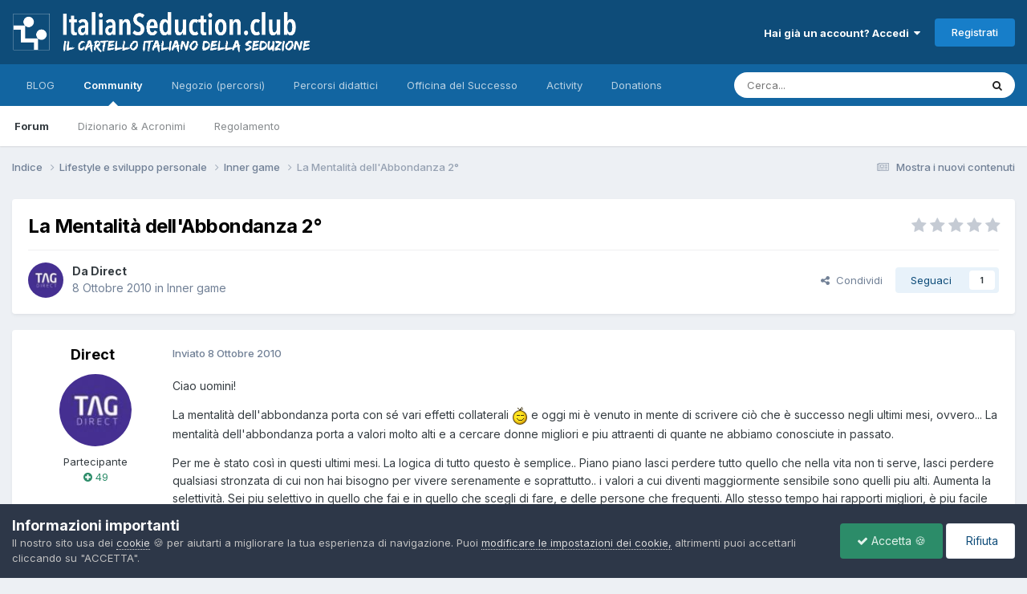

--- FILE ---
content_type: text/html;charset=UTF-8
request_url: https://www.italianseduction.club/forum/t-14857-la-mentalit%C3%A0-dellabbondanza-2%C2%B0/
body_size: 15296
content:
<!DOCTYPE html>
<html lang="it-IT" dir="ltr">
	<head>
		<meta charset="utf-8">
        
		<title>La Mentalità dell&#039;Abbondanza 2° - Inner game - ItalianSeduction.club - Seduzione in Italia</title>
		
			<!-- Google tag (gtag.js) -->
<script async src="https://www.googletagmanager.com/gtag/js?id=G-8D3KDZHNHL"></script>
<script>
  window.dataLayer = window.dataLayer || [];
  function gtag(){dataLayer.push(arguments);}
  gtag('js', new Date());

  gtag('config', 'G-8D3KDZHNHL');
</script>
		
		
		
		

	<meta name="viewport" content="width=device-width, initial-scale=1">


	
	


	<meta name="twitter:card" content="summary" />




	
		
			
				<meta property="og:title" content="La Mentalità dell&#039;Abbondanza 2°">
			
		
	

	
		
			
				<meta property="og:type" content="website">
			
		
	

	
		
			
				<meta property="og:url" content="https://www.italianseduction.club/forum/t-14857-la-mentalit%C3%A0-dellabbondanza-2%C2%B0/">
			
		
	

	
		
			
				<meta name="description" content="Ciao uomini! La mentalità dell&#039;abbondanza porta con sé vari effetti collaterali e oggi mi è venuto in mente di scrivere ciò che è successo negli ultimi mesi, ovvero... La mentalità dell&#039;abbondanza porta a valori molto alti e a cercare donne migliori e piu attraenti di quante ne abbiamo conosciute...">
			
		
	

	
		
			
				<meta property="og:description" content="Ciao uomini! La mentalità dell&#039;abbondanza porta con sé vari effetti collaterali e oggi mi è venuto in mente di scrivere ciò che è successo negli ultimi mesi, ovvero... La mentalità dell&#039;abbondanza porta a valori molto alti e a cercare donne migliori e piu attraenti di quante ne abbiamo conosciute...">
			
		
	

	
		
			
				<meta property="og:updated_time" content="2010-10-08T06:57:56Z">
			
		
	

	
		
			
				<meta property="og:site_name" content="ItalianSeduction.club - Seduzione in Italia">
			
		
	

	
		
			
				<meta property="og:locale" content="it_IT">
			
		
	


	
		<link rel="canonical" href="https://www.italianseduction.club/forum/t-14857-la-mentalit%C3%A0-dellabbondanza-2%C2%B0/" />
	





<link rel="manifest" href="https://www.italianseduction.club/forum/manifest.webmanifest/">
<meta name="msapplication-config" content="https://www.italianseduction.club/forum/browserconfig.xml/">
<meta name="msapplication-starturl" content="/">
<meta name="application-name" content="ItalianSeduction.club - Seduzione in Italia">
<meta name="apple-mobile-web-app-title" content="ItalianSeduction.club - Seduzione in Italia">

	<meta name="theme-color" content="#0e4c79">










<link rel="preload" href="//www.italianseduction.club/forum/applications/core/interface/font/fontawesome-webfont.woff2?v=4.7.0" as="font" crossorigin="anonymous">
		


	<link rel="preconnect" href="https://fonts.googleapis.com">
	<link rel="preconnect" href="https://fonts.gstatic.com" crossorigin>
	
		<link href="https://fonts.googleapis.com/css2?family=Inter:wght@300;400;500;600;700&display=swap" rel="stylesheet">
	



	<link rel='stylesheet' href='https://www.italianseduction.club/forum/uploads/css_built_35/341e4a57816af3ba440d891ca87450ff_framework.css?v=927954b3cd1768080104' media='all'>

	<link rel='stylesheet' href='https://www.italianseduction.club/forum/uploads/css_built_35/05e81b71abe4f22d6eb8d1a929494829_responsive.css?v=927954b3cd1768080104' media='all'>

	<link rel='stylesheet' href='https://www.italianseduction.club/forum/uploads/css_built_35/20446cf2d164adcc029377cb04d43d17_flags.css?v=927954b3cd1768080104' media='all'>

	<link rel='stylesheet' href='https://www.italianseduction.club/forum/uploads/css_built_35/90eb5adf50a8c640f633d47fd7eb1778_core.css?v=927954b3cd1768080104' media='all'>

	<link rel='stylesheet' href='https://www.italianseduction.club/forum/uploads/css_built_35/5a0da001ccc2200dc5625c3f3934497d_core_responsive.css?v=927954b3cd1768080104' media='all'>

	<link rel='stylesheet' href='https://www.italianseduction.club/forum/uploads/css_built_35/62e269ced0fdab7e30e026f1d30ae516_forums.css?v=927954b3cd1768080104' media='all'>

	<link rel='stylesheet' href='https://www.italianseduction.club/forum/uploads/css_built_35/76e62c573090645fb99a15a363d8620e_forums_responsive.css?v=927954b3cd1768080104' media='all'>

	<link rel='stylesheet' href='https://www.italianseduction.club/forum/uploads/css_built_35/ebdea0c6a7dab6d37900b9190d3ac77b_topics.css?v=927954b3cd1768080104' media='all'>





<link rel='stylesheet' href='https://www.italianseduction.club/forum/uploads/css_built_35/258adbb6e4f3e83cd3b355f84e3fa002_custom.css?v=927954b3cd1768080104' media='all'>




		
		

	
	<link rel='shortcut icon' href='https://www.italianseduction.club/forum/uploads/monthly_2022_05/logo_IS-300x300.jpg' type="image/jpeg">

      
<link rel="apple-touch-icon" sizes="180x180" href="/forum/favicon-IS/apple-touch-icon.png">
<link rel="icon" type="image/png" href="/forum/favicon-IS/favicon-32x32.png" sizes="32x32">
<link rel="icon" type="image/png" href="/forum/favicon-IS/favicon-16x16.png" sizes="16x16">
<link rel="manifest" href="/forum/favicon-IS/manifest.json">
<link rel="mask-icon" href="/forum/favicon-IS/safari-pinned-tab.svg" color="#d5b35b">
<link rel="shortcut icon" href="/forum/favicon-IS/favicon.ico">
<meta name="msapplication-config" content="/forum/favicon-IS/browserconfig.xml">
<meta name="theme-color" content="#ffffff">            
      
	</head>
	<body class="ipsApp ipsApp_front ipsJS_none ipsClearfix" data-controller="core.front.core.app"  data-message=""  data-pageapp="forums" data-pagelocation="front" data-pagemodule="forums" data-pagecontroller="topic" data-pageid="14857"   >
		
        

        

		  <a href="#ipsLayout_mainArea" class="ipsHide" title="Vai al contenuto principale di questa pagina" accesskey="m">Vai al contenuto</a>
		<div id="ipsLayout_header" class="ipsClearfix">
			





			<header>
				<div class="ipsLayout_container">
					


<a href='https://www.italianseduction.club/forum/' id='elLogo' accesskey='1'><img src="https://www.italianseduction.club/forum/uploads/monthly_2022_12/italianseduction_logo_retina.png.d836fc82343d4c2bb4c12c61fe61379c.png" alt='ItalianSeduction.club - Seduzione in Italia'></a>

					
						

	<ul id="elUserNav" class="ipsList_inline cSignedOut ipsResponsive_showDesktop">
		
        
		
        
        
            
            
	


	<li class='cUserNav_icon ipsHide' id='elCart_container'></li>
	<li class='elUserNav_sep ipsHide' id='elCart_sep'></li>

<li id="elSignInLink">
                <a href="https://www.italianseduction.club/forum/login/" data-ipsmenu-closeonclick="false" data-ipsmenu id="elUserSignIn">
                    Hai già un account? Accedi  <i class="fa fa-caret-down"></i>
                </a>
                
<div id='elUserSignIn_menu' class='ipsMenu ipsMenu_auto ipsHide'>
	<form accept-charset='utf-8' method='post' action='https://www.italianseduction.club/forum/login/'>
		<input type="hidden" name="csrfKey" value="3ed5e1ec97cdb5dfea08dbc00a9801a0">
		<input type="hidden" name="ref" value="aHR0cHM6Ly93d3cuaXRhbGlhbnNlZHVjdGlvbi5jbHViL2ZvcnVtL3QtMTQ4NTctbGEtbWVudGFsaXQlQzMlQTAtZGVsbGFiYm9uZGFuemEtMiVDMiVCMC8=">
		<div data-role="loginForm">
			
			
			
				
<div class="ipsPad ipsForm ipsForm_vertical">
	<h4 class="ipsType_sectionHead">Accedi</h4>
	<br><br>
	<ul class='ipsList_reset'>
		<li class="ipsFieldRow ipsFieldRow_noLabel ipsFieldRow_fullWidth">
			
			
				<input type="email" placeholder="Indirizzo Email" name="auth" autocomplete="email">
			
		</li>
		<li class="ipsFieldRow ipsFieldRow_noLabel ipsFieldRow_fullWidth">
			<input type="password" placeholder="Password" name="password" autocomplete="current-password">
		</li>
		<li class="ipsFieldRow ipsFieldRow_checkbox ipsClearfix">
			<span class="ipsCustomInput">
				<input type="checkbox" name="remember_me" id="remember_me_checkbox" value="1" checked aria-checked="true">
				<span></span>
			</span>
			<div class="ipsFieldRow_content">
				<label class="ipsFieldRow_label" for="remember_me_checkbox">Ricordami</label>
				<span class="ipsFieldRow_desc">Non consigliato su computer condivisi</span>
			</div>
		</li>
		<li class="ipsFieldRow ipsFieldRow_fullWidth">
			<button type="submit" name="_processLogin" value="usernamepassword" class="ipsButton ipsButton_primary ipsButton_small" id="elSignIn_submit">Accedi</button>
			
				<p class="ipsType_right ipsType_small">
					
						<a href='https://www.italianseduction.club/forum/lostpassword/' data-ipsDialog data-ipsDialog-title='Hai dimenticato la password?'>
					
					Hai dimenticato la password?</a>
				</p>
			
		</li>
	</ul>
</div>
			
		</div>
	</form>
</div>
            </li>
            
        
		
			<li>
				
					<a href="https://www.italianseduction.club/forum/register/"  id="elRegisterButton" class="ipsButton ipsButton_normal ipsButton_primary">Registrati</a>
				
			</li>
		
	</ul>

						
<ul class='ipsMobileHamburger ipsList_reset ipsResponsive_hideDesktop'>
	<li data-ipsDrawer data-ipsDrawer-drawerElem='#elMobileDrawer'>
		<a href='#'>
			
			
			
			
			<i class='fa fa-navicon'></i>
		</a>
	</li>
</ul>
					
				</div>
			</header>
			

	<nav data-controller='core.front.core.navBar' class=' ipsResponsive_showDesktop'>
		<div class='ipsNavBar_primary ipsLayout_container '>
			<ul data-role="primaryNavBar" class='ipsClearfix'>
				


	
		
		
		<li  id='elNavSecondary_52' data-role="navBarItem" data-navApp="core" data-navExt="CustomItem">
			
			
				<a href="https://www.italianseduction.club/"  data-navItem-id="52" >
					BLOG<span class='ipsNavBar_active__identifier'></span>
				</a>
			
			
		</li>
	
	

	
		
		
			
		
		<li class='ipsNavBar_active' data-active id='elNavSecondary_1' data-role="navBarItem" data-navApp="core" data-navExt="CustomItem">
			
			
				<a href="https://www.italianseduction.club/forum/"  data-navItem-id="1" data-navDefault>
					Community<span class='ipsNavBar_active__identifier'></span>
				</a>
			
			
				<ul class='ipsNavBar_secondary ' data-role='secondaryNavBar'>
					


	
		
		
			
		
		<li class='ipsNavBar_active' data-active id='elNavSecondary_8' data-role="navBarItem" data-navApp="forums" data-navExt="Forums">
			
			
				<a href="https://www.italianseduction.club/forum/"  data-navItem-id="8" data-navDefault>
					Forum<span class='ipsNavBar_active__identifier'></span>
				</a>
			
			
		</li>
	
	

	
		
		
		<li  id='elNavSecondary_34' data-role="navBarItem" data-navApp="core" data-navExt="CustomItem">
			
			
				<a href="https://www.italianseduction.club/forum/t-58759-dizionario-acronimi/"  data-navItem-id="34" >
					Dizionario & Acronimi<span class='ipsNavBar_active__identifier'></span>
				</a>
			
			
		</li>
	
	

	
		
		
		<li  id='elNavSecondary_25' data-role="navBarItem" data-navApp="core" data-navExt="Guidelines">
			
			
				<a href="https://www.italianseduction.club/forum/guidelines/"  data-navItem-id="25" >
					Regolamento<span class='ipsNavBar_active__identifier'></span>
				</a>
			
			
		</li>
	
	

					<li class='ipsHide' id='elNavigationMore_1' data-role='navMore'>
						<a href='#' data-ipsMenu data-ipsMenu-appendTo='#elNavigationMore_1' id='elNavigationMore_1_dropdown'>Altro <i class='fa fa-caret-down'></i></a>
						<ul class='ipsHide ipsMenu ipsMenu_auto' id='elNavigationMore_1_dropdown_menu' data-role='moreDropdown'></ul>
					</li>
				</ul>
			
		</li>
	
	

	
		
		
		<li  id='elNavSecondary_9' data-role="navBarItem" data-navApp="nexus" data-navExt="Store">
			
			
				<a href="https://www.italianseduction.club/forum/store/"  data-navItem-id="9" >
					Negozio (percorsi)<span class='ipsNavBar_active__identifier'></span>
				</a>
			
			
				<ul class='ipsNavBar_secondary ipsHide' data-role='secondaryNavBar'>
					


	
		
		
		<li  id='elNavSecondary_58' data-role="navBarItem" data-navApp="core" data-navExt="CustomItem">
			
			
				<a href="https://www.italianseduction.club/forum/store/"  data-navItem-id="58" >
					Negozio<span class='ipsNavBar_active__identifier'></span>
				</a>
			
			
		</li>
	
	

	
	

	
	

	
	

	
		
		
		<li  id='elNavSecondary_13' data-role="navBarItem" data-navApp="core" data-navExt="Menu">
			
			
				<a href="#" id="elNavigation_13" data-ipsMenu data-ipsMenu-appendTo='#elNavSecondary_9' data-ipsMenu-activeClass='ipsNavActive_menu' data-navItem-id="13" >
					Profilo <i class="fa fa-caret-down"></i><span class='ipsNavBar_active__identifier'></span>
				</a>
				<ul id="elNavigation_13_menu" class="ipsMenu ipsMenu_auto ipsHide">
					

	

	

	

	

	

	

	

				</ul>
			
			
		</li>
	
	

					<li class='ipsHide' id='elNavigationMore_9' data-role='navMore'>
						<a href='#' data-ipsMenu data-ipsMenu-appendTo='#elNavigationMore_9' id='elNavigationMore_9_dropdown'>Altro <i class='fa fa-caret-down'></i></a>
						<ul class='ipsHide ipsMenu ipsMenu_auto' id='elNavigationMore_9_dropdown_menu' data-role='moreDropdown'></ul>
					</li>
				</ul>
			
		</li>
	
	

	
		
		
		<li  id='elNavSecondary_28' data-role="navBarItem" data-navApp="core" data-navExt="CustomItem">
			
			
				<a href="https://www.italianseduction.club/forum/"  data-navItem-id="28" >
					Percorsi didattici<span class='ipsNavBar_active__identifier'></span>
				</a>
			
			
				<ul class='ipsNavBar_secondary ipsHide' data-role='secondaryNavBar'>
					


	
		
		
		<li  id='elNavSecondary_31' data-role="navBarItem" data-navApp="core" data-navExt="CustomItem">
			
			
				<a href="https://www.predator.life/let_me_in_y3jp" target='_blank' rel="noopener" data-navItem-id="31" >
					PREDATOR<span class='ipsNavBar_active__identifier'></span>
				</a>
			
			
		</li>
	
	

	
		
		
		<li  id='elNavSecondary_32' data-role="navBarItem" data-navApp="core" data-navExt="CustomItem">
			
			
				<a href="https://onlyone.mykajabi.com/bsg-3-video-gratis" target='_blank' rel="noopener" data-navItem-id="32" >
					Best Seduction Game<span class='ipsNavBar_active__identifier'></span>
				</a>
			
			
		</li>
	
	

	
		
		
		<li  id='elNavSecondary_59' data-role="navBarItem" data-navApp="core" data-navExt="CustomItem">
			
			
				<a href="https://www.italianseduction.club/forum/store/product/54-upper-seduction-academy-livello-1/" target='_blank' rel="noopener" data-navItem-id="59" >
					UPPER SEDUCTION ACADEMY<span class='ipsNavBar_active__identifier'></span>
				</a>
			
			
		</li>
	
	

	
		
		
		<li  id='elNavSecondary_33' data-role="navBarItem" data-navApp="core" data-navExt="CustomItem">
			
			
				<a href="http://www.coppiafelice.guru" target='_blank' rel="noopener" data-navItem-id="33" >
					Coppia Felice<span class='ipsNavBar_active__identifier'></span>
				</a>
			
			
		</li>
	
	

					<li class='ipsHide' id='elNavigationMore_28' data-role='navMore'>
						<a href='#' data-ipsMenu data-ipsMenu-appendTo='#elNavigationMore_28' id='elNavigationMore_28_dropdown'>Altro <i class='fa fa-caret-down'></i></a>
						<ul class='ipsHide ipsMenu ipsMenu_auto' id='elNavigationMore_28_dropdown_menu' data-role='moreDropdown'></ul>
					</li>
				</ul>
			
		</li>
	
	

	
		
		
		<li  id='elNavSecondary_41' data-role="navBarItem" data-navApp="core" data-navExt="CustomItem">
			
			
				<a href="http://www.officinadelsuccesso.com" target='_blank' rel="noopener" data-navItem-id="41" >
					Officina del Successo<span class='ipsNavBar_active__identifier'></span>
				</a>
			
			
				<ul class='ipsNavBar_secondary ipsHide' data-role='secondaryNavBar'>
					


	
		
		
		<li  id='elNavSecondary_42' data-role="navBarItem" data-navApp="core" data-navExt="CustomItem">
			
			
				<a href="https://www.officinadelsuccesso.com/downloads/category/webinar/" target='_blank' rel="noopener" data-navItem-id="42" >
					Webinar<span class='ipsNavBar_active__identifier'></span>
				</a>
			
			
		</li>
	
	

	
		
		
		<li  id='elNavSecondary_49' data-role="navBarItem" data-navApp="core" data-navExt="CustomItem">
			
			
				<a href="https://www.officinadelsuccesso.com/downloads/category/ebook/" target='_blank' rel="noopener" data-navItem-id="49" >
					E-book<span class='ipsNavBar_active__identifier'></span>
				</a>
			
			
		</li>
	
	

	
		
		
		<li  id='elNavSecondary_50' data-role="navBarItem" data-navApp="core" data-navExt="CustomItem">
			
			
				<a href="https://www.officinadelsuccesso.com/downloads/category/corsi/" target='_blank' rel="noopener" data-navItem-id="50" >
					Corsi<span class='ipsNavBar_active__identifier'></span>
				</a>
			
			
		</li>
	
	

	
		
		
		<li  id='elNavSecondary_51' data-role="navBarItem" data-navApp="core" data-navExt="CustomItem">
			
			
				<a href="https://www.officinadelsuccesso.com/downloads/category/consulenze/" target='_blank' rel="noopener" data-navItem-id="51" >
					Consulenze<span class='ipsNavBar_active__identifier'></span>
				</a>
			
			
		</li>
	
	

					<li class='ipsHide' id='elNavigationMore_41' data-role='navMore'>
						<a href='#' data-ipsMenu data-ipsMenu-appendTo='#elNavigationMore_41' id='elNavigationMore_41_dropdown'>Altro <i class='fa fa-caret-down'></i></a>
						<ul class='ipsHide ipsMenu ipsMenu_auto' id='elNavigationMore_41_dropdown_menu' data-role='moreDropdown'></ul>
					</li>
				</ul>
			
		</li>
	
	

	
	

	
	

	
	

	
		
		
		<li  id='elNavSecondary_2' data-role="navBarItem" data-navApp="core" data-navExt="CustomItem">
			
			
				<a href="https://www.italianseduction.club/forum/discover/"  data-navItem-id="2" >
					Activity<span class='ipsNavBar_active__identifier'></span>
				</a>
			
			
				<ul class='ipsNavBar_secondary ipsHide' data-role='secondaryNavBar'>
					


	
		
		
		<li  id='elNavSecondary_3' data-role="navBarItem" data-navApp="core" data-navExt="AllActivity">
			
			
				<a href="https://www.italianseduction.club/forum/discover/"  data-navItem-id="3" >
					Tutte le Attività<span class='ipsNavBar_active__identifier'></span>
				</a>
			
			
		</li>
	
	

	
		
		
		<li  id='elNavSecondary_4' data-role="navBarItem" data-navApp="core" data-navExt="YourActivityStreams">
			
			
				<a href="#" id="elNavigation_4" data-ipsMenu data-ipsMenu-appendTo='#elNavSecondary_2' data-ipsMenu-activeClass='ipsNavActive_menu' data-navItem-id="4" >
					Flussi di Attività Personali <i class="fa fa-caret-down"></i><span class='ipsNavBar_active__identifier'></span>
				</a>
				<ul id="elNavigation_4_menu" class="ipsMenu ipsMenu_auto ipsHide">
					

	
		
			<li class='ipsMenu_item' data-streamid='24'>
				<a href='https://www.italianseduction.club/forum/discover/24/' >
					Mostra i nuovi contenuti
				</a>
			</li>
		
	

				</ul>
			
			
		</li>
	
	

	
	

	
	

	
		
		
		<li  id='elNavSecondary_7' data-role="navBarItem" data-navApp="core" data-navExt="Search">
			
			
				<a href="https://www.italianseduction.club/forum/search/"  data-navItem-id="7" >
					Cerca<span class='ipsNavBar_active__identifier'></span>
				</a>
			
			
		</li>
	
	

					<li class='ipsHide' id='elNavigationMore_2' data-role='navMore'>
						<a href='#' data-ipsMenu data-ipsMenu-appendTo='#elNavigationMore_2' id='elNavigationMore_2_dropdown'>Altro <i class='fa fa-caret-down'></i></a>
						<ul class='ipsHide ipsMenu ipsMenu_auto' id='elNavigationMore_2_dropdown_menu' data-role='moreDropdown'></ul>
					</li>
				</ul>
			
		</li>
	
	

	
	

	
	

	
		
		
		<li  id='elNavSecondary_55' data-role="navBarItem" data-navApp="donate" data-navExt="Donate">
			
			
				<a href="https://www.italianseduction.club/forum/donate/"  data-navItem-id="55" >
					Donations<span class='ipsNavBar_active__identifier'></span>
				</a>
			
			
		</li>
	
	

				<li class='ipsHide' id='elNavigationMore' data-role='navMore'>
					<a href='#' data-ipsMenu data-ipsMenu-appendTo='#elNavigationMore' id='elNavigationMore_dropdown'>Altro</a>
					<ul class='ipsNavBar_secondary ipsHide' data-role='secondaryNavBar'>
						<li class='ipsHide' id='elNavigationMore_more' data-role='navMore'>
							<a href='#' data-ipsMenu data-ipsMenu-appendTo='#elNavigationMore_more' id='elNavigationMore_more_dropdown'>Altro <i class='fa fa-caret-down'></i></a>
							<ul class='ipsHide ipsMenu ipsMenu_auto' id='elNavigationMore_more_dropdown_menu' data-role='moreDropdown'></ul>
						</li>
					</ul>
				</li>
			</ul>
			

	<div id="elSearchWrapper">
		<div id='elSearch' data-controller="core.front.core.quickSearch">
			<form accept-charset='utf-8' action='//www.italianseduction.club/forum/search/?do=quicksearch' method='post'>
                <input type='search' id='elSearchField' placeholder='Cerca...' name='q' autocomplete='off' aria-label='Cerca'>
                <details class='cSearchFilter'>
                    <summary class='cSearchFilter__text'></summary>
                    <ul class='cSearchFilter__menu'>
                        
                        <li><label><input type="radio" name="type" value="all" ><span class='cSearchFilter__menuText'>Ovunque</span></label></li>
                        
                            
                                <li><label><input type="radio" name="type" value='contextual_{&quot;type&quot;:&quot;forums_topic&quot;,&quot;nodes&quot;:30}' checked><span class='cSearchFilter__menuText'>Questo Forum</span></label></li>
                            
                                <li><label><input type="radio" name="type" value='contextual_{&quot;type&quot;:&quot;forums_topic&quot;,&quot;item&quot;:14857}' checked><span class='cSearchFilter__menuText'>Questo Topic</span></label></li>
                            
                        
                        
                            <li><label><input type="radio" name="type" value="forums_topic"><span class='cSearchFilter__menuText'>Discussioni</span></label></li>
                        
                            <li><label><input type="radio" name="type" value="nexus_package_item"><span class='cSearchFilter__menuText'>Prodotti</span></label></li>
                        
                    </ul>
                </details>
				<button class='cSearchSubmit' type="submit" aria-label='Cerca'><i class="fa fa-search"></i></button>
			</form>
		</div>
	</div>

		</div>
	</nav>

			
<ul id='elMobileNav' class='ipsResponsive_hideDesktop' data-controller='core.front.core.mobileNav'>
	
		
			
			
				
				
			
				
					<li id='elMobileBreadcrumb'>
						<a href='https://www.italianseduction.club/forum/f-30-inner-game/'>
							<span>Inner game</span>
						</a>
					</li>
				
				
			
				
				
			
		
	
	
	
	<li >
		<a data-action="defaultStream" href='https://www.italianseduction.club/forum/discover/24/'><i class="fa fa-newspaper-o" aria-hidden="true"></i></a>
	</li>

	

	
		<li class='ipsJS_show'>
			<a href='https://www.italianseduction.club/forum/search/'><i class='fa fa-search'></i></a>
		</li>
	
</ul>
		</div>
		<main id="ipsLayout_body" class="ipsLayout_container">
			<div id="ipsLayout_contentArea">
				<div id="ipsLayout_contentWrapper">
					
<nav class='ipsBreadcrumb ipsBreadcrumb_top ipsFaded_withHover'>
	

	<ul class='ipsList_inline ipsPos_right'>
		
		<li >
			<a data-action="defaultStream" class='ipsType_light '  href='https://www.italianseduction.club/forum/discover/24/'><i class="fa fa-newspaper-o" aria-hidden="true"></i> <span>Mostra i nuovi contenuti</span></a>
		</li>
		
	</ul>

	<ul data-role="breadcrumbList">
		<li>
			<a title="Indice" href='https://www.italianseduction.club/forum/'>
				<span>Indice <i class='fa fa-angle-right'></i></span>
			</a>
		</li>
		
		
			<li>
				
					<a href='https://www.italianseduction.club/forum/f-46-lifestyle-e-sviluppo-personale/'>
						<span>Lifestyle e sviluppo personale <i class='fa fa-angle-right' aria-hidden="true"></i></span>
					</a>
				
			</li>
		
			<li>
				
					<a href='https://www.italianseduction.club/forum/f-30-inner-game/'>
						<span>Inner game <i class='fa fa-angle-right' aria-hidden="true"></i></span>
					</a>
				
			</li>
		
			<li>
				
					La Mentalità dell&#039;Abbondanza 2°
				
			</li>
		
	</ul>
</nav>
					
					<div id="ipsLayout_mainArea">
						
						
						
						

	




						



<div class='ipsPageHeader ipsResponsive_pull ipsBox ipsPadding sm:ipsPadding:half ipsMargin_bottom'>
		
	
	<div class='ipsFlex ipsFlex-ai:center ipsFlex-fw:wrap ipsGap:4'>
		<div class='ipsFlex-flex:11'>
			<h1 class='ipsType_pageTitle ipsContained_container'>
				

				
				
					<span class='ipsType_break ipsContained'>
						<span>La Mentalità dell&#039;Abbondanza 2°</span>
					</span>
				
			</h1>
			
			
		</div>
		
			<div class='ipsFlex-flex:00 ipsType_light'>
				
				
<div  class='ipsClearfix ipsRating  ipsRating_veryLarge'>
	
	<ul class='ipsRating_collective'>
		
			
				<li class='ipsRating_off'>
					<i class='fa fa-star'></i>
				</li>
			
		
			
				<li class='ipsRating_off'>
					<i class='fa fa-star'></i>
				</li>
			
		
			
				<li class='ipsRating_off'>
					<i class='fa fa-star'></i>
				</li>
			
		
			
				<li class='ipsRating_off'>
					<i class='fa fa-star'></i>
				</li>
			
		
			
				<li class='ipsRating_off'>
					<i class='fa fa-star'></i>
				</li>
			
		
	</ul>
</div>
			</div>
		
	</div>
	<hr class='ipsHr'>
	<div class='ipsPageHeader__meta ipsFlex ipsFlex-jc:between ipsFlex-ai:center ipsFlex-fw:wrap ipsGap:3'>
		<div class='ipsFlex-flex:11'>
			<div class='ipsPhotoPanel ipsPhotoPanel_mini ipsPhotoPanel_notPhone ipsClearfix'>
				

	<span class='ipsUserPhoto ipsUserPhoto_mini '>
		<img src='https://www.italianseduction.club/forum/uploads/profile/photo-thumb-2985.jpg' alt='Direct' loading="lazy">
	</span>

				<div>
					<p class='ipsType_reset ipsType_blendLinks'>
						<span class='ipsType_normal'>
						
							<strong>Da 


Direct</strong><br />
							<span class='ipsType_light'><time datetime='2010-10-08T06:57:56Z' title='08/10/2010 06:57' data-short='15 anni'>8 Ottobre 2010</time> in <a href="https://www.italianseduction.club/forum/f-30-inner-game/">Inner game</a></span>
						
						</span>
					</p>
				</div>
			</div>
		</div>
		
			<div class='ipsFlex-flex:01 ipsResponsive_hidePhone'>
				<div class='ipsShareLinks'>
					
						


    <a href='#elShareItem_1788413911_menu' id='elShareItem_1788413911' data-ipsMenu class='ipsShareButton ipsButton ipsButton_verySmall ipsButton_link ipsButton_link--light'>
        <span><i class='fa fa-share-alt'></i></span> &nbsp;Condividi
    </a>

    <div class='ipsPadding ipsMenu ipsMenu_normal ipsHide' id='elShareItem_1788413911_menu' data-controller="core.front.core.sharelink">
        
        
        <span data-ipsCopy data-ipsCopy-flashmessage>
            <a href="https://www.italianseduction.club/forum/t-14857-la-mentalit%C3%A0-dellabbondanza-2%C2%B0/" class="ipsButton ipsButton_light ipsButton_small ipsButton_fullWidth" data-role="copyButton" data-clipboard-text="https://www.italianseduction.club/forum/t-14857-la-mentalit%C3%A0-dellabbondanza-2%C2%B0/" data-ipstooltip title='Copy Link to Clipboard'><i class="fa fa-clone"></i> https://www.italianseduction.club/forum/t-14857-la-mentalit%C3%A0-dellabbondanza-2%C2%B0/</a>
        </span>
        <ul class='ipsShareLinks ipsMargin_top:half'>
            
                <li>
<a href="https://www.facebook.com/sharer/sharer.php?u=https%3A%2F%2Fwww.italianseduction.club%2Fforum%2Ft-14857-la-mentalit%25C3%25A0-dellabbondanza-2%25C2%25B0%2F" class="cShareLink cShareLink_facebook" target="_blank" data-role="shareLink" title='Condividi su Facebook' data-ipsTooltip rel='noopener nofollow'>
	<i class="fa fa-facebook"></i>
</a></li>
            
                <li>
<a href="https://x.com/share?url=https%3A%2F%2Fwww.italianseduction.club%2Fforum%2Ft-14857-la-mentalit%2525C3%2525A0-dellabbondanza-2%2525C2%2525B0%2F" class="cShareLink cShareLink_x" target="_blank" data-role="shareLink" title='Share on X' data-ipsTooltip rel='nofollow noopener'>
    <i class="fa fa-x"></i>
</a></li>
            
                <li>
<a href="https://www.linkedin.com/shareArticle?mini=true&amp;url=https%3A%2F%2Fwww.italianseduction.club%2Fforum%2Ft-14857-la-mentalit%25C3%25A0-dellabbondanza-2%25C2%25B0%2F&amp;title=La+Mentalit%C3%A0+dell%27Abbondanza+2%C2%B0" rel="nofollow noopener" class="cShareLink cShareLink_linkedin" target="_blank" data-role="shareLink" title='Condividi su LinkedIn' data-ipsTooltip>
	<i class="fa fa-linkedin"></i>
</a></li>
            
                <li>
<a href="https://www.reddit.com/submit?url=https%3A%2F%2Fwww.italianseduction.club%2Fforum%2Ft-14857-la-mentalit%25C3%25A0-dellabbondanza-2%25C2%25B0%2F&amp;title=La+Mentalit%C3%A0+dell%27Abbondanza+2%C2%B0" rel="nofollow noopener" class="cShareLink cShareLink_reddit" target="_blank" title='Condividi su Reddit' data-ipsTooltip>
	<i class="fa fa-reddit"></i>
</a></li>
            
                <li>
<a href="/cdn-cgi/l/email-protection#[base64]" rel='nofollow' class='cShareLink cShareLink_email' title='Condividi via email' data-ipsTooltip>
	<i class="fa fa-envelope"></i>
</a></li>
            
                <li>
<a href="https://pinterest.com/pin/create/button/?url=https://www.italianseduction.club/forum/t-14857-la-mentalit%25C3%25A0-dellabbondanza-2%25C2%25B0/&amp;media=" class="cShareLink cShareLink_pinterest" rel="nofollow noopener" target="_blank" data-role="shareLink" title='Condividi su Pinterest' data-ipsTooltip>
	<i class="fa fa-pinterest"></i>
</a></li>
            
        </ul>
        
            <hr class='ipsHr'>
            <button class='ipsHide ipsButton ipsButton_verySmall ipsButton_light ipsButton_fullWidth ipsMargin_top:half' data-controller='core.front.core.webshare' data-role='webShare' data-webShareTitle='La Mentalità dell&#039;Abbondanza 2°' data-webShareText='La Mentalità dell&#039;Abbondanza 2°' data-webShareUrl='https://www.italianseduction.club/forum/t-14857-la-mentalit%C3%A0-dellabbondanza-2%C2%B0/'>More sharing options...</button>
        
    </div>

					
					
                    

					



					

<div data-followApp='forums' data-followArea='topic' data-followID='14857' data-controller='core.front.core.followButton'>
	

	<a href='https://www.italianseduction.club/forum/login/' rel="nofollow" class="ipsFollow ipsPos_middle ipsButton ipsButton_light ipsButton_verySmall " data-role="followButton" data-ipsTooltip title='Accedi per seguire questo'>
		<span>Seguaci</span>
		<span class='ipsCommentCount'>1</span>
	</a>

</div>
				</div>
			</div>
					
	</div>
	
	
</div>








<div class='ipsClearfix'>
	<ul class="ipsToolList ipsToolList_horizontal ipsClearfix ipsSpacer_both ipsResponsive_hidePhone">
		
		
		
	</ul>
</div>

<div id='comments' data-controller='core.front.core.commentFeed,forums.front.topic.view, core.front.core.ignoredComments' data-autoPoll data-baseURL='https://www.italianseduction.club/forum/t-14857-la-mentalit%C3%A0-dellabbondanza-2%C2%B0/' data-lastPage data-feedID='topic-14857' class='cTopic ipsClear ipsSpacer_top'>
	
			
	

	

<div data-controller='core.front.core.recommendedComments' data-url='https://www.italianseduction.club/forum/t-14857-la-mentalit%C3%A0-dellabbondanza-2%C2%B0/?recommended=comments' class='ipsRecommendedComments ipsHide'>
	<div data-role="recommendedComments">
		<h2 class='ipsType_sectionHead ipsType_large ipsType_bold ipsMargin_bottom'>Messaggi raccomandati</h2>
		
	</div>
</div>
	
	<div id="elPostFeed" data-role='commentFeed' data-controller='core.front.core.moderation' >
		<form action="https://www.italianseduction.club/forum/t-14857-la-mentalit%C3%A0-dellabbondanza-2%C2%B0/?csrfKey=3ed5e1ec97cdb5dfea08dbc00a9801a0&amp;do=multimodComment" method="post" data-ipsPageAction data-role='moderationTools'>
			
			
				

					

					
					



<a id="comment-1059570"></a>
<article  id="elComment_1059570" class="cPost ipsBox ipsResponsive_pull  ipsComment  ipsComment_parent ipsClearfix ipsClear ipsColumns ipsColumns_noSpacing ipsColumns_collapsePhone    ">
	

	

	<div class="cAuthorPane_mobile ipsResponsive_showPhone">
		<div class="cAuthorPane_photo">
			<div class="cAuthorPane_photoWrap">
				

	<span class='ipsUserPhoto ipsUserPhoto_large '>
		<img src='https://www.italianseduction.club/forum/uploads/profile/photo-thumb-2985.jpg' alt='Direct' loading="lazy">
	</span>

				
				
			</div>
		</div>
		<div class="cAuthorPane_content">
			<h3 class="ipsType_sectionHead cAuthorPane_author ipsType_break ipsType_blendLinks ipsFlex ipsFlex-ai:center">
				


Direct
              	<span><span style="font-size: 10pt">[Partecipante]</span><br>

	
		<a href='https://www.italianseduction.club/forum/profile/2985-direct/reputation/' title="Reputazione totale dell'utente" data-ipsTooltip class='ipsRepBadge ipsRepBadge_positive'>
	
			<i class='fa fa-plus-circle'></i> 49
	
		</a>
	
</span>
          	</h3>
			<div class="ipsType_light ipsType_reset">
				<a href="https://www.italianseduction.club/forum/t-14857-la-mentalit%C3%A0-dellabbondanza-2%C2%B0/?do=findComment&amp;comment=1059570" rel="nofollow" class="ipsType_blendLinks">Inviato <time datetime='2010-10-08T06:57:56Z' title='08/10/2010 06:57' data-short='15 anni'>8 Ottobre 2010</time></a>
				
			</div>
		</div>
	</div>
	<aside class="ipsComment_author cAuthorPane ipsColumn ipsColumn_medium ipsResponsive_hidePhone">
		<h3 class="ipsType_sectionHead cAuthorPane_author ipsType_blendLinks ipsType_break">
<strong>


Direct</strong>
			
		</h3>
		<ul class="cAuthorPane_info ipsList_reset">
			<li data-role="photo" class="cAuthorPane_photo">
				<div class="cAuthorPane_photoWrap">
					

	<span class='ipsUserPhoto ipsUserPhoto_large '>
		<img src='https://www.italianseduction.club/forum/uploads/profile/photo-thumb-2985.jpg' alt='Direct' loading="lazy">
	</span>

					
					
				</div>
			</li>
			
				<li data-role="group">Partecipante</li>

				
			
			
				<li data-role="reputation-badge">
							

	
		<a href='https://www.italianseduction.club/forum/profile/2985-direct/reputation/' title="Reputazione totale dell'utente" data-ipsTooltip class='ipsRepBadge ipsRepBadge_positive'>
	
			<i class='fa fa-plus-circle'></i> 49
	
		</a>
	

				</li>		
				<li data-role="stats" class="ipsMargin_top">
					<ul class="ipsList_reset ipsType_light ipsFlex ipsFlex-ai:center ipsFlex-jc:center ipsGap_row:2 cAuthorPane_stats">
						<li>
							
								<i class="fa fa-comment"></i> 642
							
						</li>
						
					</ul>
				</li>
			
			
				

	
	<li data-role='custom-field' class='ipsResponsive_hidePhone ipsType_break'>
		
<li class="ipsType_light">Città: il Field</li>
	</li>
	
	<li data-role='custom-field' class='ipsResponsive_hidePhone ipsType_break'>
		
<li class="ipsType_light">Sesso: <img src='/forum/favicon-IS/Maschio.png'></li>
	</li>
	

			
		

    <li class="ipsType_light">
        <span class="ipsType_light">
            <strong>
                Età:
            </strong>
        </span>
        <span class="ipsType_light">
            35
        </span>
    </li>
</ul>
	</aside>
	<div class="ipsColumn ipsColumn_fluid ipsMargin:none">
		

<div id="comment-1059570_wrap" data-controller="core.front.core.comment" data-commentapp="forums" data-commenttype="forums" data-commentid="1059570" data-quotedata="{&quot;userid&quot;:2985,&quot;username&quot;:&quot;Direct&quot;,&quot;timestamp&quot;:1286521076,&quot;contentapp&quot;:&quot;forums&quot;,&quot;contenttype&quot;:&quot;forums&quot;,&quot;contentid&quot;:14857,&quot;contentclass&quot;:&quot;forums_Topic&quot;,&quot;contentcommentid&quot;:1059570}" class="ipsComment_content ipsType_medium">

	<div class="ipsComment_meta ipsType_light ipsFlex ipsFlex-ai:center ipsFlex-jc:between ipsFlex-fd:row-reverse">
		<div class="ipsType_light ipsType_reset ipsType_blendLinks ipsComment_toolWrap">
			<div class="ipsResponsive_hidePhone ipsComment_badges">
				<ul class="ipsList_reset ipsFlex ipsFlex-jc:end ipsFlex-fw:wrap ipsGap:2 ipsGap_row:1">
					
					
					
					
					
				</ul>
			</div>
			<ul class="ipsList_reset ipsComment_tools">
				<li>
					<a href="#elControls_1059570_menu" class="ipsComment_ellipsis" id="elControls_1059570" title="Più opzioni..." data-ipsmenu data-ipsmenu-appendto="#comment-1059570_wrap"><i class="fa fa-ellipsis-h"></i></a>
					<ul id="elControls_1059570_menu" class="ipsMenu ipsMenu_narrow ipsHide">
						
						
                        
						
						
						
							
								
							
							
							
							
							
							
						
					</ul>
				</li>
				
			</ul>
		</div>

		<div class="ipsType_reset ipsResponsive_hidePhone">
		   
		   Inviato <time datetime='2010-10-08T06:57:56Z' title='08/10/2010 06:57' data-short='15 anni'>8 Ottobre 2010</time>
		   
			
			<span class="ipsResponsive_hidePhone">
				
				
			</span>
		</div>
	</div>

	

    

	<div class="cPost_contentWrap">
		
		<div data-role="commentContent" class="ipsType_normal ipsType_richText ipsPadding_bottom ipsContained" data-controller="core.front.core.lightboxedImages">
			
<p>Ciao uomini! </p>
<p>La mentalità dell'abbondanza porta con sé vari effetti collaterali <img src="//www.italianseduction.club/forum/applications/core/interface/js/spacer.png" alt=":)" srcset="https://www.italianseduction.club/forum/uploads/emoticons/smile@2x.png 2x" width="20" height="24" data-src="https://www.italianseduction.club/forum/uploads/emoticons/new2_smile.gif"> e oggi mi è venuto in mente di scrivere ciò che è successo negli ultimi mesi, ovvero... La mentalità dell'abbondanza porta a valori molto alti e a cercare donne migliori e piu attraenti di quante ne abbiamo conosciute in passato.</p>
<p>Per me è stato così in questi ultimi mesi. La logica di tutto questo è semplice.. Piano piano lasci perdere tutto quello che nella vita non ti serve, lasci perdere qualsiasi stronzata di cui non hai bisogno per vivere serenamente e soprattutto.. i valori a cui diventi maggiormente sensibile sono quelli piu alti. Aumenta la selettività. Sei piu selettivo in quello che fai e in quello che scegli di fare, e delle persone che frequenti. Allo stesso tempo hai rapporti migliori, è piu facile entrare in sintonia con molte persone, e le ragazze naturalmente avvertono la tua realtà così potente.</p>
<p>Direi che questo thread è la seconda parte del vecchio thread sulla mentalità dell'abbondanza, perché qui c'è un consiglio per tutti voi con cui potrete creare e mantenere la vostra realtà di abbondanza ancora piu solida e farla crescere piu stabile ed equilibrata che mai.</p>
<p>Il consiglio è semplice:<strong> Sii Selettivo nelle donne che frequenti</strong></p>
<p>Maggior selettività porta a maggior qualità di femmine nel tuo circolo sociale. Niente in contrario finora, no? <img src="//www.italianseduction.club/forum/applications/core/interface/js/spacer.png" alt=":)" srcset="https://www.italianseduction.club/forum/uploads/emoticons/smile@2x.png 2x" width="20" height="24" data-src="https://www.italianseduction.club/forum/uploads/emoticons/new2_smile.gif"></p>
<p>ATTENZIONE: ognuno valuta le donne in base ai propri gusti, quindi non chiedetemi se è meglio una 9 o una 10. Ognuno sa per conto suo quale ragazza potrà avvicinare o meno. </p>
<p>Mediamente (sia per mia esperienza, sia per osservare l'esperienza di altre persone e amici miei) un adolescente entra in contatto con moltissime donne, tutte abbastanza carine (quando truccate), ma che poi sono delle 5 quando stanno al naturale.</p>
<p>Tenendo conto che normalmente ci circondiamo di hb 6, al max hb7, arriviamo ad interagire con moltissime ragazze mediocri senza nemmeno accorgercene. Visto che solitamente le 10 giovani sono particolarmente rare e se la tirano parecchio, a meno che non sei già partito con un pò di culo nel viaggio della seduzione, sono sicuro che nel tuo circolo sociale non girano tutto il giorno belle gnocche <img src="//www.italianseduction.club/forum/applications/core/interface/js/spacer.png" alt=":)" srcset="https://www.italianseduction.club/forum/uploads/emoticons/smile@2x.png 2x" width="20" height="24" data-src="https://www.italianseduction.club/forum/uploads/emoticons/new2_smile.gif"></p>
<p>Questa assenza di hb10, e maggioranza di hb5-6 ci porta automaticamente ad essere abbastanza ansiosi o comunque in difficoltà nel momento (o l'idea) dell'interazione con una hb8-9-10. Se poi siete timidi, anche l'idea di conoscere 6-7 ci suscita qualche paura. Naturalmente questo è un processo che avviene inconsciamente, ma si ripercuote anche nel modo in cui viviamo la nostra vita.</p>
<p>Chi si abitua ad un prodotto di grande qualità, poi difficilmente riesce a farsi piacere un prodotto di qualità pessima.</p>
<p>(Non voglio materializzare le donne, ma è giusto per darvi l'idea di come funziona)</p>
<p>Quello che ho fatto io è stato circondarmi di belle donne, ragazze che praticamente non passano mai inosservate quando girano; casualmente ho avuto questa fortuna e ho deciso di coltivare queste nuove amicizie/conoscenze.</p>
<p>Da notare, che non avrei mai avuto idea di frequentare queste ragazze come normalissime conoscenze qualche anno fa. </p>
<p>Circondarsi di hb8+ è un boost impressionante per il social proof e allo stesso tempo vi fate una reputazione agli occhi di coloro che vi stanno intorno; come dire che poche 8, portano tante altre ragazze (anche molto piu belle!).</p>
<p>Tenete conto che con la bellezza ed il valore sociale delle ragazze riuscirete a guadagnarne molto. conoscenze portano altre conoscenze, e perché no.. anche nuove FB <img src="//www.italianseduction.club/forum/applications/core/interface/js/spacer.png" alt=":)" srcset="https://www.italianseduction.club/forum/uploads/emoticons/smile@2x.png 2x" width="20" height="24" data-src="https://www.italianseduction.club/forum/uploads/emoticons/new2_smile.gif"> o fidanzate. Decidete voi.</p>
<p>Circondatevi quindi di bellissime donne, ragazze che girano tutto il giorno in minigonna, qualsiasi cosa, purché siano di alto livello sia fisico/attraente sia sociale. </p>
<p>Unico controeffetto: le hb5-6 che frequentavate prima non potrete nemmeno piu guardarle negli occhi <img src="//www.italianseduction.club/forum/applications/core/interface/js/spacer.png" alt=":)" srcset="https://www.italianseduction.club/forum/uploads/emoticons/smile@2x.png 2x" width="20" height="24" data-src="https://www.italianseduction.club/forum/uploads/emoticons/new2_smile.gif"> ma a sto punto che cosa avete perduto? <img src="//www.italianseduction.club/forum/applications/core/interface/js/spacer.png" alt=":)" srcset="https://www.italianseduction.club/forum/uploads/emoticons/smile@2x.png 2x" width="20" height="24" data-src="https://www.italianseduction.club/forum/uploads/emoticons/new2_smile.gif"></p>
<p>Abituandovi alla compagnia di hb8,9,10 troverete incredibilmente facile aprire ragazze molto attraenti anche al di fuori della vostra conoscenza/circolo sociale. Inoltre molte ragazze vi apriranno loro stesse, specialmente le hb straniere (non chiedetemi perché XD)</p>
<p>SARGE ON </p>
<p>Direct</p>


			
		</div>

		
			<div class="ipsItemControls">
				
					
						

	<div data-controller='core.front.core.reaction' class='ipsItemControls_right ipsClearfix '>	
		<div class='ipsReact ipsPos_right'>
			
				
				<div class='ipsReact_blurb ' data-role='reactionBlurb'>
					
						

	
	<ul class='ipsReact_reactions'>
		
			<li class="ipsReact_overview ipsType_blendLinks">
				
<span style='font-weight:bold; color:gold;'>fulmineo</span>   ha reagito a questo
			</li>
		
		
			
				
				<li class='ipsReact_reactCount'>
					
						<a href='https://www.italianseduction.club/forum/t-14857-la-mentalit%C3%A0-dellabbondanza-2%C2%B0/?do=showReactionsComment&amp;comment=1059570&amp;reaction=1' data-ipsDialog data-ipsDialog-size='medium' data-ipsDialog-title='Guarda chi ha reagito' data-ipsTooltip data-ipsTooltip-label="<strong>Mi piace!</strong><br>Caricamento..." data-ipsTooltip-ajax="https://www.italianseduction.club/forum/t-14857-la-mentalit%C3%A0-dellabbondanza-2%C2%B0/?do=showReactionsComment&amp;comment=1059570&amp;reaction=1&amp;tooltip=1" data-ipsTooltip-safe title="Vedi chi ha reagito &quot;Mi piace!&quot;">
					
							<span>
								<img src='https://www.italianseduction.club/forum/uploads/reactions/like-512x512-1991059.png' alt="Mi piace!" loading="lazy">
							</span>
							<span>
								1
							</span>
					
						</a>
					
				</li>
			
		
	</ul>

					
				</div>
			
			
			
		</div>
	</div>

					
				
				<ul class="ipsComment_controls ipsClearfix ipsItemControls_left" data-role="commentControls">
					
						
						
						
						
												
					
					<li class="ipsHide" data-role="commentLoading">
						<span class="ipsLoading ipsLoading_tiny ipsLoading_noAnim"></span>
					</li>
				</ul>
			</div>
		

		
	</div>

	
    
</div>

	</div>
</article>

					
					
					
				
			
			
<input type="hidden" name="csrfKey" value="3ed5e1ec97cdb5dfea08dbc00a9801a0" />


		</form>
	</div>

	
	
	
	
	
		<a id='replyForm'></a>
	<div data-role='replyArea' class='cTopicPostArea ipsBox ipsResponsive_pull ipsPadding cTopicPostArea_noSize ipsSpacer_top' >
			
				
				

<div>
	<input type="hidden" name="csrfKey" value="3ed5e1ec97cdb5dfea08dbc00a9801a0">
	
		<div class='ipsType_center ipsPad cGuestTeaser'>
			
				<h2 class='ipsType_pageTitle'>Crea un account o accedi per lasciare un commento</h2>
				<p class='ipsType_light ipsType_normal ipsType_reset ipsSpacer_top ipsSpacer_half'>Devi essere un membro per lasciare un commento</p>
			
	
			<div class='ipsBox ipsPad ipsSpacer_top'>
				<div class='ipsGrid ipsGrid_collapsePhone'>
					<div class='ipsGrid_span6 cGuestTeaser_left'>
						<h2 class='ipsType_sectionHead'>Crea un account</h2>
						<p class='ipsType_normal ipsType_reset ipsType_light ipsSpacer_bottom'>Iscriviti per un nuovo account nella nostra community. È facile!</p>
						
							<a href='https://www.italianseduction.club/forum/register/' class='ipsButton ipsButton_primary ipsButton_small' >
						
						Registra un nuovo account</a>
					</div>
					<div class='ipsGrid_span6 cGuestTeaser_right'>
						<h2 class='ipsType_sectionHead'>Accedi</h2>
						<p class='ipsType_normal ipsType_reset ipsType_light ipsSpacer_bottom'>Sei già registrato? Accedi qui.</p>
						<a href='https://www.italianseduction.club/forum/login/?ref=aHR0cHM6Ly93d3cuaXRhbGlhbnNlZHVjdGlvbi5jbHViL2ZvcnVtL3QtMTQ4NTctbGEtbWVudGFsaXQlQzMlQTAtZGVsbGFiYm9uZGFuemEtMiVDMiVCMC8jcmVwbHlGb3Jt' data-ipsDialog data-ipsDialog-size='medium' data-ipsDialog-remoteVerify="false" data-ipsDialog-title="Accedi Ora" class='ipsButton ipsButton_primary ipsButton_small'>Accedi Ora</a>
					</div>
				</div>
			</div>
		</div>
	
</div>
			
		</div>
	

	
		<div class='ipsBox ipsPadding ipsResponsive_pull ipsResponsive_showPhone ipsMargin_top'>
			<div class='ipsShareLinks'>
				
					


    <a href='#elShareItem_1075098432_menu' id='elShareItem_1075098432' data-ipsMenu class='ipsShareButton ipsButton ipsButton_verySmall ipsButton_light '>
        <span><i class='fa fa-share-alt'></i></span> &nbsp;Condividi
    </a>

    <div class='ipsPadding ipsMenu ipsMenu_normal ipsHide' id='elShareItem_1075098432_menu' data-controller="core.front.core.sharelink">
        
        
        <span data-ipsCopy data-ipsCopy-flashmessage>
            <a href="https://www.italianseduction.club/forum/t-14857-la-mentalit%C3%A0-dellabbondanza-2%C2%B0/" class="ipsButton ipsButton_light ipsButton_small ipsButton_fullWidth" data-role="copyButton" data-clipboard-text="https://www.italianseduction.club/forum/t-14857-la-mentalit%C3%A0-dellabbondanza-2%C2%B0/" data-ipstooltip title='Copy Link to Clipboard'><i class="fa fa-clone"></i> https://www.italianseduction.club/forum/t-14857-la-mentalit%C3%A0-dellabbondanza-2%C2%B0/</a>
        </span>
        <ul class='ipsShareLinks ipsMargin_top:half'>
            
                <li>
<a href="https://www.facebook.com/sharer/sharer.php?u=https%3A%2F%2Fwww.italianseduction.club%2Fforum%2Ft-14857-la-mentalit%25C3%25A0-dellabbondanza-2%25C2%25B0%2F" class="cShareLink cShareLink_facebook" target="_blank" data-role="shareLink" title='Condividi su Facebook' data-ipsTooltip rel='noopener nofollow'>
	<i class="fa fa-facebook"></i>
</a></li>
            
                <li>
<a href="https://x.com/share?url=https%3A%2F%2Fwww.italianseduction.club%2Fforum%2Ft-14857-la-mentalit%2525C3%2525A0-dellabbondanza-2%2525C2%2525B0%2F" class="cShareLink cShareLink_x" target="_blank" data-role="shareLink" title='Share on X' data-ipsTooltip rel='nofollow noopener'>
    <i class="fa fa-x"></i>
</a></li>
            
                <li>
<a href="https://www.linkedin.com/shareArticle?mini=true&amp;url=https%3A%2F%2Fwww.italianseduction.club%2Fforum%2Ft-14857-la-mentalit%25C3%25A0-dellabbondanza-2%25C2%25B0%2F&amp;title=La+Mentalit%C3%A0+dell%27Abbondanza+2%C2%B0" rel="nofollow noopener" class="cShareLink cShareLink_linkedin" target="_blank" data-role="shareLink" title='Condividi su LinkedIn' data-ipsTooltip>
	<i class="fa fa-linkedin"></i>
</a></li>
            
                <li>
<a href="https://www.reddit.com/submit?url=https%3A%2F%2Fwww.italianseduction.club%2Fforum%2Ft-14857-la-mentalit%25C3%25A0-dellabbondanza-2%25C2%25B0%2F&amp;title=La+Mentalit%C3%A0+dell%27Abbondanza+2%C2%B0" rel="nofollow noopener" class="cShareLink cShareLink_reddit" target="_blank" title='Condividi su Reddit' data-ipsTooltip>
	<i class="fa fa-reddit"></i>
</a></li>
            
                <li>
<a href="/cdn-cgi/l/email-protection#[base64]" rel='nofollow' class='cShareLink cShareLink_email' title='Condividi via email' data-ipsTooltip>
	<i class="fa fa-envelope"></i>
</a></li>
            
                <li>
<a href="https://pinterest.com/pin/create/button/?url=https://www.italianseduction.club/forum/t-14857-la-mentalit%25C3%25A0-dellabbondanza-2%25C2%25B0/&amp;media=" class="cShareLink cShareLink_pinterest" rel="nofollow noopener" target="_blank" data-role="shareLink" title='Condividi su Pinterest' data-ipsTooltip>
	<i class="fa fa-pinterest"></i>
</a></li>
            
        </ul>
        
            <hr class='ipsHr'>
            <button class='ipsHide ipsButton ipsButton_verySmall ipsButton_light ipsButton_fullWidth ipsMargin_top:half' data-controller='core.front.core.webshare' data-role='webShare' data-webShareTitle='La Mentalità dell&#039;Abbondanza 2°' data-webShareText='La Mentalità dell&#039;Abbondanza 2°' data-webShareUrl='https://www.italianseduction.club/forum/t-14857-la-mentalit%C3%A0-dellabbondanza-2%C2%B0/'>More sharing options...</button>
        
    </div>

				
				
                

                

<div data-followApp='forums' data-followArea='topic' data-followID='14857' data-controller='core.front.core.followButton'>
	

	<a href='https://www.italianseduction.club/forum/login/' rel="nofollow" class="ipsFollow ipsPos_middle ipsButton ipsButton_light ipsButton_verySmall " data-role="followButton" data-ipsTooltip title='Accedi per seguire questo'>
		<span>Seguaci</span>
		<span class='ipsCommentCount'>1</span>
	</a>

</div>
				
			</div>
		</div>
	
</div>



<div class='ipsPager ipsSpacer_top'>
	<div class="ipsPager_prev">
		
			<a href="https://www.italianseduction.club/forum/f-30-inner-game/" title="Vai a Inner game" rel="parent">
				<span class="ipsPager_type">Vai alla lista discussioni</span>
			</a>
		
	</div>
	
</div>


						


					</div>
					


					
<nav class='ipsBreadcrumb ipsBreadcrumb_bottom ipsFaded_withHover'>
	
		


	

	<ul class='ipsList_inline ipsPos_right'>
		
		<li >
			<a data-action="defaultStream" class='ipsType_light '  href='https://www.italianseduction.club/forum/discover/24/'><i class="fa fa-newspaper-o" aria-hidden="true"></i> <span>Mostra i nuovi contenuti</span></a>
		</li>
		
	</ul>

	<ul data-role="breadcrumbList">
		<li>
			<a title="Indice" href='https://www.italianseduction.club/forum/'>
				<span>Indice <i class='fa fa-angle-right'></i></span>
			</a>
		</li>
		
		
			<li>
				
					<a href='https://www.italianseduction.club/forum/f-46-lifestyle-e-sviluppo-personale/'>
						<span>Lifestyle e sviluppo personale <i class='fa fa-angle-right' aria-hidden="true"></i></span>
					</a>
				
			</li>
		
			<li>
				
					<a href='https://www.italianseduction.club/forum/f-30-inner-game/'>
						<span>Inner game <i class='fa fa-angle-right' aria-hidden="true"></i></span>
					</a>
				
			</li>
		
			<li>
				
					La Mentalità dell&#039;Abbondanza 2°
				
			</li>
		
	</ul>
</nav>
				</div>
			</div>
			
		</main>
		<footer id="ipsLayout_footer" class="ipsClearfix">
			<div class="ipsLayout_container">
				
				

<ul id='elFooterSocialLinks' class='ipsList_inline ipsType_center ipsSpacer_top'>
	

	
		<li class='cUserNav_icon'>
			<a href='https://www.facebook.com/ONLYONEitalia' target='_blank' class='cShareLink cShareLink_facebook' rel='noopener noreferrer'><i class='fa fa-facebook'></i></a>
        </li>
	
		<li class='cUserNav_icon'>
			<a href='https://www.youtube.com/@ONLYONEitalia' target='_blank' class='cShareLink cShareLink_youtube' rel='noopener noreferrer'><i class='fa fa-youtube'></i></a>
        </li>
	
		<li class='cUserNav_icon'>
			<a href='https://www.instagram.com/onlyoneit/' target='_blank' class='cShareLink cShareLink_instagram' rel='noopener noreferrer'><i class='fa fa-instagram'></i></a>
        </li>
	

</ul>


<ul class='ipsList_inline ipsType_center ipsSpacer_top' id="elFooterLinks">
	
	
		<li>
			<a href='#elNavLang_menu' id='elNavLang' data-ipsMenu data-ipsMenu-above>Lingua <i class='fa fa-caret-down'></i></a>
			<ul id='elNavLang_menu' class='ipsMenu ipsMenu_selectable ipsHide'>
			
				<li class='ipsMenu_item ipsMenu_itemChecked'>
					<form action="//www.italianseduction.club/forum/language/?csrfKey=3ed5e1ec97cdb5dfea08dbc00a9801a0" method="post">
					<input type="hidden" name="ref" value="aHR0cHM6Ly93d3cuaXRhbGlhbnNlZHVjdGlvbi5jbHViL2ZvcnVtL3QtMTQ4NTctbGEtbWVudGFsaXQlQzMlQTAtZGVsbGFiYm9uZGFuemEtMiVDMiVCMC8=">
					<button type='submit' name='id' value='5' class='ipsButton ipsButton_link ipsButton_link_secondary'><i class='ipsFlag ipsFlag-it'></i> Italiano (Default)</button>
					</form>
				</li>
			
				<li class='ipsMenu_item'>
					<form action="//www.italianseduction.club/forum/language/?csrfKey=3ed5e1ec97cdb5dfea08dbc00a9801a0" method="post">
					<input type="hidden" name="ref" value="aHR0cHM6Ly93d3cuaXRhbGlhbnNlZHVjdGlvbi5jbHViL2ZvcnVtL3QtMTQ4NTctbGEtbWVudGFsaXQlQzMlQTAtZGVsbGFiYm9uZGFuemEtMiVDMiVCMC8=">
					<button type='submit' name='id' value='6' class='ipsButton ipsButton_link ipsButton_link_secondary'><i class='ipsFlag ipsFlag-us'></i> English </button>
					</form>
				</li>
			
			</ul>
		</li>
	
	
	
	
		<li><a href='https://www.italianseduction.club/forum/privacy/'>Politica sulla Riservatezza</a></li>
	
	
	<li><a rel="nofollow" href='https://www.italianseduction.club/forum/cookies/'>Cookies</a></li>

</ul>	


<p id='elCopyright'>
	<span id='elCopyright_userLine'>© 2004 - 2026, ItalianSeduction.club — Community sulla Seduzione numero 1 in Italia</span>
	<a rel='nofollow' title='Invision Community' href='https://www.invisioncommunity.com/'>Powered by Invision Community</a>
</p>
			</div>
		</footer>
		

<div id="elMobileDrawer" class="ipsDrawer ipsHide">
	<div class="ipsDrawer_menu">
		<a href="#" class="ipsDrawer_close" data-action="close"><span>×</span></a>
		<div class="ipsDrawer_content ipsFlex ipsFlex-fd:column">
<ul id="elUserNav_mobile" class="ipsList_inline signed_in ipsClearfix">
	


</ul>

			
				<div class="ipsPadding ipsBorder_bottom">
					<ul class="ipsToolList ipsToolList_vertical">
						<li>
							<a href="https://www.italianseduction.club/forum/login/" id="elSigninButton_mobile" class="ipsButton ipsButton_light ipsButton_small ipsButton_fullWidth">Hai già un account? Accedi</a>
						</li>
						
							<li>
								
									<a href="https://www.italianseduction.club/forum/register/"  id="elRegisterButton_mobile" class="ipsButton ipsButton_small ipsButton_fullWidth ipsButton_important">Registrati</a>
								
							</li>
						
					</ul>
				</div>
			

			

			<ul class="ipsDrawer_list ipsFlex-flex:11">
				

				
				
				
				
					
						
						
							<li><a href="https://www.italianseduction.club/" >BLOG</a></li>
						
					
				
					
						
						
							<li class="ipsDrawer_itemParent">
								<h4 class="ipsDrawer_title"><a href="#">Community</a></h4>
								<ul class="ipsDrawer_list">
									<li data-action="back"><a href="#">Indietro</a></li>
									
									
										
										
										
											
												
													
													
									
													
									
									
									
										


	
		
			<li>
				<a href='https://www.italianseduction.club/forum/' >
					Forum
				</a>
			</li>
		
	

	
		
			<li>
				<a href='https://www.italianseduction.club/forum/t-58759-dizionario-acronimi/' >
					Dizionario & Acronimi
				</a>
			</li>
		
	

	
		
			<li>
				<a href='https://www.italianseduction.club/forum/guidelines/' >
					Regolamento
				</a>
			</li>
		
	

										
								</ul>
							</li>
						
					
				
					
						
						
							<li class="ipsDrawer_itemParent">
								<h4 class="ipsDrawer_title"><a href="#">Negozio (percorsi)</a></h4>
								<ul class="ipsDrawer_list">
									<li data-action="back"><a href="#">Indietro</a></li>
									
									
										
										
										
											
												
													
													
									
													
									
									
									
										


	
		
			<li>
				<a href='https://www.italianseduction.club/forum/store/' >
					Negozio
				</a>
			</li>
		
	

	

	

	

	
		
			
			<li class='ipsDrawer_itemParent'>
				<h4 class='ipsDrawer_title'><a href='#'>Profilo</a></h4>
				<ul class='ipsDrawer_list'>
					<li data-action="back"><a href='#'>Indietro</a></li>
					
					


	

	

	

	

	

	

	

				</ul>
			</li>
		
	

										
								</ul>
							</li>
						
					
				
					
						
						
							<li class="ipsDrawer_itemParent">
								<h4 class="ipsDrawer_title"><a href="#">Percorsi didattici</a></h4>
								<ul class="ipsDrawer_list">
									<li data-action="back"><a href="#">Indietro</a></li>
									
									
										
										
										
											
												
											
										
											
												
											
										
											
												
											
										
											
												
											
										
									
													
									
									
									
										


	
		
			<li>
				<a href='https://www.predator.life/let_me_in_y3jp' target='_blank' rel="noopener">
					PREDATOR
				</a>
			</li>
		
	

	
		
			<li>
				<a href='https://onlyone.mykajabi.com/bsg-3-video-gratis' target='_blank' rel="noopener">
					Best Seduction Game
				</a>
			</li>
		
	

	
		
			<li>
				<a href='https://www.italianseduction.club/forum/store/product/54-upper-seduction-academy-livello-1/' target='_blank' rel="noopener">
					UPPER SEDUCTION ACADEMY
				</a>
			</li>
		
	

	
		
			<li>
				<a href='http://www.coppiafelice.guru' target='_blank' rel="noopener">
					Coppia Felice
				</a>
			</li>
		
	

										
								</ul>
							</li>
						
					
				
					
						
						
							<li class="ipsDrawer_itemParent">
								<h4 class="ipsDrawer_title"><a href="#">Officina del Successo</a></h4>
								<ul class="ipsDrawer_list">
									<li data-action="back"><a href="#">Indietro</a></li>
									
									
										
										
										
											
												
											
										
											
												
											
										
											
												
											
										
											
												
											
										
									
													
									
										<li><a href="http://www.officinadelsuccesso.com">Officina del Successo</a></li>
									
									
									
										


	
		
			<li>
				<a href='https://www.officinadelsuccesso.com/downloads/category/webinar/' target='_blank' rel="noopener">
					Webinar
				</a>
			</li>
		
	

	
		
			<li>
				<a href='https://www.officinadelsuccesso.com/downloads/category/ebook/' target='_blank' rel="noopener">
					E-book
				</a>
			</li>
		
	

	
		
			<li>
				<a href='https://www.officinadelsuccesso.com/downloads/category/corsi/' target='_blank' rel="noopener">
					Corsi
				</a>
			</li>
		
	

	
		
			<li>
				<a href='https://www.officinadelsuccesso.com/downloads/category/consulenze/' target='_blank' rel="noopener">
					Consulenze
				</a>
			</li>
		
	

										
								</ul>
							</li>
						
					
				
					
				
					
				
					
				
					
						
						
							<li class="ipsDrawer_itemParent">
								<h4 class="ipsDrawer_title"><a href="#">Activity</a></h4>
								<ul class="ipsDrawer_list">
									<li data-action="back"><a href="#">Indietro</a></li>
									
									
										
										
										
											
												
													
													
									
													
									
									
									
										


	
		
			<li>
				<a href='https://www.italianseduction.club/forum/discover/' >
					Tutte le Attività
				</a>
			</li>
		
	

	
		
			
			<li class='ipsDrawer_itemParent'>
				<h4 class='ipsDrawer_title'><a href='#'>Flussi di Attività Personali</a></h4>
				<ul class='ipsDrawer_list'>
					<li data-action="back"><a href='#'>Indietro</a></li>
					
					


	
		
			<li>
				<a href='https://www.italianseduction.club/forum/discover/24/' >
					Mostra i nuovi contenuti
				</a>
			</li>
		
	

				</ul>
			</li>
		
	

	

	

	
		
			<li>
				<a href='https://www.italianseduction.club/forum/search/' >
					Cerca
				</a>
			</li>
		
	

										
								</ul>
							</li>
						
					
				
					
				
					
				
					
						
						
							<li><a href="https://www.italianseduction.club/forum/donate/" >Donations</a></li>
						
					
				
				
			</ul>

			
		</div>
	</div>
</div>

<div id="elMobileCreateMenuDrawer" class="ipsDrawer ipsHide">
	<div class="ipsDrawer_menu">
		<a href="#" class="ipsDrawer_close" data-action="close"><span>×</span></a>
		<div class="ipsDrawer_content ipsSpacer_bottom ipsPad">
			<ul class="ipsDrawer_list">
				<li class="ipsDrawer_listTitle ipsType_reset">Crea Nuovo...</li>
				
			</ul>
		</div>
	</div>
</div>

		




















<div id='elGuestTerms' class='ipsPad_half ipsJS_hide' data-role='cookieConsentBar' data-controller='core.front.core.guestTerms'>
	<div class='ipsLayout_container cGuestTerms'>
		<div>
			<h2 class='ipsType_sectionHead'>Informazioni importanti</h2>
			<p class='ipsType_reset ipsType_medium cGuestTerms_contents'>Il nostro sito usa dei <a href='https://www.italianseduction.club/forum/cookies/'>cookie</a> 🍪 per aiutarti a migliorare la tua esperienza di navigazione. Puoi <a href='https://www.italianseduction.club/forum/cookies/'>modificare le impostazioni dei cookie,</a>  altrimenti puoi accettarli cliccando su "ACCETTA".</p>
		</div>
		<div class='ipsFlex-flex:11 ipsFlex ipsFlex-fw:wrap ipsGap:3'>
			
			<form action="https://www.italianseduction.club/forum/index.php?app=core&amp;module=system&amp;controller=cookies&amp;do=cookieConsentToggle&amp;ref=aHR0cHM6Ly93d3cuaXRhbGlhbnNlZHVjdGlvbi5jbHViL2ZvcnVtLw==&amp;csrfKey=3ed5e1ec97cdb5dfea08dbc00a9801a0" method="post">
			    <input type="hidden" name='ref' value="aHR0cHM6Ly93d3cuaXRhbGlhbnNlZHVjdGlvbi5jbHViL2ZvcnVtLw==">
                <button type="submit" name="status" value="1" class='ipsButton ipsButton_positive ipsButton_large ipsFlex-flex:11'><i class='fa fa-check'></i>&nbsp;Accetta 🍪</button>
                <button type="submit" name="status" value="0" class='ipsButton ipsButton_veryLight ipsButton_large ipsFlex-flex:11'>&nbsp;Rifiuta</button>
			</form>
			
		</div>
	</div>
</div>


		

	
	<script data-cfasync="false" src="/cdn-cgi/scripts/5c5dd728/cloudflare-static/email-decode.min.js"></script><script type='text/javascript'>
		var ipsDebug = false;		
	
		var CKEDITOR_BASEPATH = '//www.italianseduction.club/forum/applications/core/interface/ckeditor/ckeditor/';
	
		var ipsSettings = {
			
			
			cookie_path: "/forum/",
			
			cookie_prefix: "ips4_",
			
			
			cookie_ssl: true,
			
            essential_cookies: ["oauth_authorize","member_id","login_key","clearAutosave","lastSearch","device_key","IPSSessionFront","loggedIn","noCache","hasJS","cookie_consent","cookie_consent_optional","guestTermsDismissed","language","forumpass_*","cm_reg","location","currency","guestTransactionKey","newtopicrules_*"],
			upload_imgURL: "",
			message_imgURL: "",
			notification_imgURL: "",
			baseURL: "//www.italianseduction.club/forum/",
			jsURL: "//www.italianseduction.club/forum/applications/core/interface/js/js.php",
			csrfKey: "3ed5e1ec97cdb5dfea08dbc00a9801a0",
			antiCache: "927954b3cd1768080104",
			jsAntiCache: "927954b3cd1768673307",
			disableNotificationSounds: true,
			useCompiledFiles: true,
			links_external: true,
			memberID: 0,
			lazyLoadEnabled: true,
			blankImg: "//www.italianseduction.club/forum/applications/core/interface/js/spacer.png",
			googleAnalyticsEnabled: true,
			matomoEnabled: false,
			viewProfiles: false,
			mapProvider: 'none',
			mapApiKey: '',
			pushPublicKey: "BNh5xEu4W5BpYAGVDHOTtby4GystXEnsbZYCHwaHiXdTRKBs4ew0zIgKKTxntEGS4PlK1Ce6Hi8cFiB-yuwKAbE",
			relativeDates: true
		};
		
		
		
		
			ipsSettings['maxImageDimensions'] = {
				width: 1280,
				height: 1280
			};
		
		
	</script>





<script type='text/javascript' src='https://www.italianseduction.club/forum/uploads/javascript_global/root_library.js?v=927954b3cd1768673307' data-ips></script>


<script type='text/javascript' src='https://www.italianseduction.club/forum/uploads/javascript_global/root_js_lang_5.js?v=927954b3cd1768673307' data-ips></script>


<script type='text/javascript' src='https://www.italianseduction.club/forum/uploads/javascript_global/root_framework.js?v=927954b3cd1768673307' data-ips></script>


<script type='text/javascript' src='https://www.italianseduction.club/forum/uploads/javascript_core/global_global_core.js?v=927954b3cd1768673307' data-ips></script>


<script type='text/javascript' src='https://www.italianseduction.club/forum/uploads/javascript_global/root_front.js?v=927954b3cd1768673307' data-ips></script>


<script type='text/javascript' src='https://www.italianseduction.club/forum/uploads/javascript_core/front_front_core.js?v=927954b3cd1768673307' data-ips></script>


<script type='text/javascript' src='https://www.italianseduction.club/forum/uploads/javascript_forums/front_front_topic.js?v=927954b3cd1768673307' data-ips></script>


<script type='text/javascript' src='https://www.italianseduction.club/forum/uploads/javascript_global/root_map.js?v=927954b3cd1768673307' data-ips></script>



	<script type='text/javascript'>
		
			ips.setSetting( 'date_format', jQuery.parseJSON('"dd\/mm\/yy"') );
		
			ips.setSetting( 'date_first_day', jQuery.parseJSON('0') );
		
			ips.setSetting( 'ipb_url_filter_option', jQuery.parseJSON('"black"') );
		
			ips.setSetting( 'url_filter_any_action', jQuery.parseJSON('"allow"') );
		
			ips.setSetting( 'bypass_profanity', jQuery.parseJSON('0') );
		
			ips.setSetting( 'emoji_style', jQuery.parseJSON('"native"') );
		
			ips.setSetting( 'emoji_shortcodes', jQuery.parseJSON('true') );
		
			ips.setSetting( 'emoji_ascii', jQuery.parseJSON('false') );
		
			ips.setSetting( 'emoji_cache', jQuery.parseJSON('1683093244') );
		
			ips.setSetting( 'image_jpg_quality', jQuery.parseJSON('80') );
		
			ips.setSetting( 'cloud2', jQuery.parseJSON('false') );
		
			ips.setSetting( 'isAnonymous', jQuery.parseJSON('false') );
		
		
        
    </script>



<script type='application/ld+json'>
{
    "name": "La Mentalit\u00e0 dell\u0027Abbondanza 2\u00b0",
    "headline": "La Mentalit\u00e0 dell\u0027Abbondanza 2\u00b0",
    "text": "Ciao uomini!  \nLa mentalit\u00e0 dell\u0027abbondanza porta con s\u00e9 vari effetti collaterali  e oggi mi \u00e8 venuto in mente di scrivere ci\u00f2 che \u00e8 successo negli ultimi mesi, ovvero... La mentalit\u00e0 dell\u0027abbondanza porta a valori molto alti e a cercare donne migliori e piu attraenti di quante ne abbiamo conosciute in passato. \nPer me \u00e8 stato cos\u00ec in questi ultimi mesi. La logica di tutto questo \u00e8 semplice.. Piano piano lasci perdere tutto quello che nella vita non ti serve, lasci perdere qualsiasi stronzata di cui non hai bisogno per vivere serenamente e soprattutto.. i valori a cui diventi maggiormente sensibile sono quelli piu alti. Aumenta la selettivit\u00e0. Sei piu selettivo in quello che fai e in quello che scegli di fare, e delle persone che frequenti. Allo stesso tempo hai rapporti migliori, \u00e8 piu facile entrare in sintonia con molte persone, e le ragazze naturalmente avvertono la tua realt\u00e0 cos\u00ec potente. \nDirei che questo thread \u00e8 la seconda parte del vecchio thread sulla mentalit\u00e0 dell\u0027abbondanza, perch\u00e9 qui c\u0027\u00e8 un consiglio per tutti voi con cui potrete creare e mantenere la vostra realt\u00e0 di abbondanza ancora piu solida e farla crescere piu stabile ed equilibrata che mai. \nIl consiglio \u00e8 semplice: Sii Selettivo nelle donne che frequenti \nMaggior selettivit\u00e0 porta a maggior qualit\u00e0 di femmine nel tuo circolo sociale. Niente in contrario finora, no?  \nATTENZIONE: ognuno valuta le donne in base ai propri gusti, quindi non chiedetemi se \u00e8 meglio una 9 o una 10. Ognuno sa per conto suo quale ragazza potr\u00e0 avvicinare o meno.  \nMediamente (sia per mia esperienza, sia per osservare l\u0027esperienza di altre persone e amici miei) un adolescente entra in contatto con moltissime donne, tutte abbastanza carine (quando truccate), ma che poi sono delle 5 quando stanno al naturale. \nTenendo conto che normalmente ci circondiamo di hb 6, al max hb7, arriviamo ad interagire con moltissime ragazze mediocri senza nemmeno accorgercene. Visto che solitamente le 10 giovani sono particolarmente rare e se la tirano parecchio, a meno che non sei gi\u00e0 partito con un p\u00f2 di culo nel viaggio della seduzione, sono sicuro che nel tuo circolo sociale non girano tutto il giorno belle gnocche  \nQuesta assenza di hb10, e maggioranza di hb5-6 ci porta automaticamente ad essere abbastanza ansiosi o comunque in difficolt\u00e0 nel momento (o l\u0027idea) dell\u0027interazione con una hb8-9-10. Se poi siete timidi, anche l\u0027idea di conoscere 6-7 ci suscita qualche paura. Naturalmente questo \u00e8 un processo che avviene inconsciamente, ma si ripercuote anche nel modo in cui viviamo la nostra vita. \nChi si abitua ad un prodotto di grande qualit\u00e0, poi difficilmente riesce a farsi piacere un prodotto di qualit\u00e0 pessima. \n(Non voglio materializzare le donne, ma \u00e8 giusto per darvi l\u0027idea di come funziona) \nQuello che ho fatto io \u00e8 stato circondarmi di belle donne, ragazze che praticamente non passano mai inosservate quando girano; casualmente ho avuto questa fortuna e ho deciso di coltivare queste nuove amicizie/conoscenze. \nDa notare, che non avrei mai avuto idea di frequentare queste ragazze come normalissime conoscenze qualche anno fa.  \nCircondarsi di hb8+ \u00e8 un boost impressionante per il social proof e allo stesso tempo vi fate una reputazione agli occhi di coloro che vi stanno intorno; come dire che poche 8, portano tante altre ragazze (anche molto piu belle!). \nTenete conto che con la bellezza ed il valore sociale delle ragazze riuscirete a guadagnarne molto. conoscenze portano altre conoscenze, e perch\u00e9 no.. anche nuove FB  o fidanzate. Decidete voi. \nCircondatevi quindi di bellissime donne, ragazze che girano tutto il giorno in minigonna, qualsiasi cosa, purch\u00e9 siano di alto livello sia fisico/attraente sia sociale.  \nUnico controeffetto: le hb5-6 che frequentavate prima non potrete nemmeno piu guardarle negli occhi  ma a sto punto che cosa avete perduto?  \nAbituandovi alla compagnia di hb8,9,10 troverete incredibilmente facile aprire ragazze molto attraenti anche al di fuori della vostra conoscenza/circolo sociale. Inoltre molte ragazze vi apriranno loro stesse, specialmente le hb straniere (non chiedetemi perch\u00e9 XD) \nSARGE ON  \nDirect \n",
    "dateCreated": "2010-10-08T06:57:56+0000",
    "datePublished": "2010-10-08T06:57:56+0000",
    "dateModified": "2010-10-08T06:57:56+0000",
    "image": "https://www.italianseduction.club/forum/uploads/profile/photo-thumb-2985.jpg",
    "author": {
        "@type": "Person",
        "name": "Direct",
        "image": "https://www.italianseduction.club/forum/uploads/profile/photo-thumb-2985.jpg",
        "url": "https://www.italianseduction.club/forum/profile/2985-direct/"
    },
    "interactionStatistic": [
        {
            "@type": "InteractionCounter",
            "interactionType": "http://schema.org/ViewAction",
            "userInteractionCount": 1203
        },
        {
            "@type": "InteractionCounter",
            "interactionType": "http://schema.org/CommentAction",
            "userInteractionCount": 0
        },
        {
            "@type": "InteractionCounter",
            "interactionType": "http://schema.org/FollowAction",
            "userInteractionCount": 1
        }
    ],
    "@context": "http://schema.org",
    "@type": "DiscussionForumPosting",
    "@id": "https://www.italianseduction.club/forum/t-14857-la-mentalit%C3%A0-dellabbondanza-2%C2%B0/",
    "isPartOf": {
        "@id": "https://www.italianseduction.club/forum/#website"
    },
    "publisher": {
        "@id": "https://www.italianseduction.club/forum/#organization",
        "member": {
            "@type": "Person",
            "name": "Direct",
            "image": "https://www.italianseduction.club/forum/uploads/profile/photo-thumb-2985.jpg",
            "url": "https://www.italianseduction.club/forum/profile/2985-direct/"
        }
    },
    "url": "https://www.italianseduction.club/forum/t-14857-la-mentalit%C3%A0-dellabbondanza-2%C2%B0/",
    "discussionUrl": "https://www.italianseduction.club/forum/t-14857-la-mentalit%C3%A0-dellabbondanza-2%C2%B0/",
    "mainEntityOfPage": {
        "@type": "WebPage",
        "@id": "https://www.italianseduction.club/forum/t-14857-la-mentalit%C3%A0-dellabbondanza-2%C2%B0/"
    },
    "pageStart": 1,
    "pageEnd": 1
}	
</script>

<script type='application/ld+json'>
{
    "@context": "http://www.schema.org",
    "publisher": "https://www.italianseduction.club/forum/#organization",
    "@type": "WebSite",
    "@id": "https://www.italianseduction.club/forum/#website",
    "mainEntityOfPage": "https://www.italianseduction.club/forum/",
    "name": "ItalianSeduction.club - Seduzione in Italia",
    "url": "https://www.italianseduction.club/forum/",
    "potentialAction": {
        "type": "SearchAction",
        "query-input": "required name=query",
        "target": "https://www.italianseduction.club/forum/search/?q={query}"
    },
    "inLanguage": [
        {
            "@type": "Language",
            "name": "Italiano",
            "alternateName": "it-IT"
        },
        {
            "@type": "Language",
            "name": "English",
            "alternateName": "en-US"
        }
    ]
}	
</script>

<script type='application/ld+json'>
{
    "@context": "http://www.schema.org",
    "@type": "Organization",
    "@id": "https://www.italianseduction.club/forum/#organization",
    "mainEntityOfPage": "https://www.italianseduction.club/forum/",
    "name": "ItalianSeduction.club - Seduzione in Italia",
    "url": "https://www.italianseduction.club/forum/",
    "logo": {
        "@type": "ImageObject",
        "@id": "https://www.italianseduction.club/forum/#logo",
        "url": "https://www.italianseduction.club/forum/uploads/monthly_2022_12/italianseduction_logo_retina.png.d836fc82343d4c2bb4c12c61fe61379c.png"
    },
    "sameAs": [
        "https://www.facebook.com/ONLYONEitalia",
        "https://www.youtube.com/@ONLYONEitalia",
        "https://www.instagram.com/onlyoneit/"
    ],
    "address": {
        "@type": "PostalAddress",
        "streetAddress": "PO BOX 121",
        "addressLocality": "Riccione",
        "addressRegion": "RN",
        "postalCode": "47838",
        "addressCountry": "IT"
    }
}	
</script>

<script type='application/ld+json'>
{
    "@context": "http://schema.org",
    "@type": "BreadcrumbList",
    "itemListElement": [
        {
            "@type": "ListItem",
            "position": 1,
            "item": {
                "name": "Lifestyle e sviluppo personale",
                "@id": "https://www.italianseduction.club/forum/f-46-lifestyle-e-sviluppo-personale/"
            }
        },
        {
            "@type": "ListItem",
            "position": 2,
            "item": {
                "name": "Inner game",
                "@id": "https://www.italianseduction.club/forum/f-30-inner-game/"
            }
        },
        {
            "@type": "ListItem",
            "position": 3,
            "item": {
                "name": "La Mentalit\u00e0 dell\u0027Abbondanza 2\u00b0"
            }
        }
    ]
}	
</script>



<script type='text/javascript'>
    (() => {
        let gqlKeys = [];
        for (let [k, v] of Object.entries(gqlKeys)) {
            ips.setGraphQlData(k, v);
        }
    })();
</script>
		
		
		<!--ipsQueryLog-->
		<!--ipsCachingLog-->
		
		
		
        
	</body>
</html>


--- FILE ---
content_type: text/javascript
request_url: https://www.italianseduction.club/forum/uploads/javascript_global/root_map.js?v=927954b3cd1768673307
body_size: -282
content:
var ipsJavascriptMap={"core":{"global_core":"https://www.italianseduction.club/forum/uploads/javascript_core/global_global_core.js","front_core":"https://www.italianseduction.club/forum/uploads/javascript_core/front_front_core.js","front_widgets":"https://www.italianseduction.club/forum/uploads/javascript_core/front_front_widgets.js","front_streams":"https://www.italianseduction.club/forum/uploads/javascript_core/front_front_streams.js","front_statuses":"https://www.italianseduction.club/forum/uploads/javascript_core/front_front_statuses.js","front_search":"https://www.italianseduction.club/forum/uploads/javascript_core/front_front_search.js","front_profile":"https://www.italianseduction.club/forum/uploads/javascript_core/front_front_profile.js","front_system":"https://www.italianseduction.club/forum/uploads/javascript_core/front_front_system.js","front_clubs":"https://www.italianseduction.club/forum/uploads/javascript_core/front_front_clubs.js","front_messages":"https://www.italianseduction.club/forum/uploads/javascript_core/front_front_messages.js","front_modcp":"https://www.italianseduction.club/forum/uploads/javascript_core/front_front_modcp.js","admin_core":"https://www.italianseduction.club/forum/uploads/javascript_core/admin_admin_core.js","admin_system":"https://www.italianseduction.club/forum/uploads/javascript_core/admin_admin_system.js","admin_dashboard":"https://www.italianseduction.club/forum/uploads/javascript_core/admin_admin_dashboard.js","admin_support":"https://www.italianseduction.club/forum/uploads/javascript_core/admin_admin_support.js"},"forums":{"front_topic":"https://www.italianseduction.club/forum/uploads/javascript_forums/front_front_topic.js","front_forum":"https://www.italianseduction.club/forum/uploads/javascript_forums/front_front_forum.js"},"nexus":{"front_store":"https://www.italianseduction.club/forum/uploads/javascript_nexus/front_front_store.js","front_subscriptions":"https://www.italianseduction.club/forum/uploads/javascript_nexus/front_front_subscriptions.js","front_checkout":"https://www.italianseduction.club/forum/uploads/javascript_nexus/front_front_checkout.js","global_gateways":"https://www.italianseduction.club/forum/uploads/javascript_nexus/global_global_gateways.js"}};;